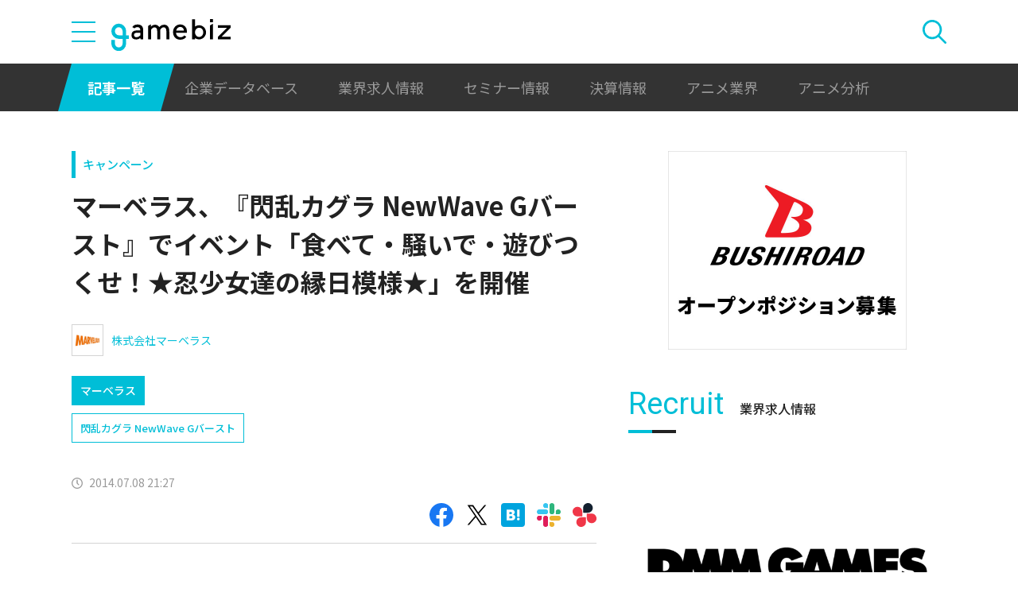

--- FILE ---
content_type: text/html; charset=UTF-8
request_url: https://gamebiz.jp/news/132177
body_size: 11929
content:
<!DOCTYPE html>
<html lang="ja">
<head>
    
    <!-- Google Tag Manager -->
    <script>(function(w,d,s,l,i){w[l]=w[l]||[];w[l].push({'gtm.start':new Date().getTime(),event:'gtm.js'});var f=d.getElementsByTagName(s)[0],j=d.createElement(s),dl=l!='dataLayer'?'&l='+l:'';j.async=true;j.src='https://www.googletagmanager.com/gtm.js?id='+i+dl;f.parentNode.insertBefore(j,f);})(window,document,'script','dataLayer','GTM-MZ9ZXJH');</script>
    <!-- End Google Tag Manager -->
    
<meta charset="utf-8"><meta http-equiv="X-UA-Compatible" content="IE=edge" />
<meta name="viewport" content="width=device-width, initial-scale=1.0, user-scalable=no" />
<title>マーベラス、『閃乱カグラ NewWave Gバースト』でイベント「食べて・騒いで・遊びつくせ！★忍少女達の縁日模様★」を開催 | gamebiz</title>
<meta name="description" content="マーベラス&lt;7844&gt;は7月8日、モバイルゲーム『閃乱カグラ NewWave Gバースト』でイベント「食べて・騒いで・遊びつくせ！★忍少女達の縁日模様★」を開催したと発表した。ランキングポイントを貯めると限定報酬カードが手に入るイベントで、開催期間は7月8日から7月16日のメンテナンス前まで 。期間中に登場するイベント限定ボスキャラクターとのバトルに勝利すると「わたあめポイント」がもらえる。獲得…"/>
<meta name="keywords" content="Social,ゲーム,インフォ,SocialGameInfo,最新情報,人気アプリ,gamebiz,マーベラス、『閃乱カグラ NewWave Gバースト』でイベント「食べて・騒いで・遊びつくせ！★忍少女達の縁日模様★」を開催"/>
<meta name="viewport" content="width=device-width,initial-scale=1.0,minimum-scale=1.0,user-scalable=no">
<meta name="format-detection" content="telephone=no, email=no, address=no">
<link href="/favicon.ico?1746614308" type="image/x-icon" rel="icon"><link href="/favicon.ico?1746614308" type="image/x-icon" rel="shortcut icon"><link href="/img/apple-touch-icon.png?1746614308" rel="apple-touch-icon-precomposed"><link rel="alternate" type="application/rss+xml" title="gamebiz【ゲームビズ】" href="https://gamebiz.jp/feed.rss" />
<meta property="og:title" content="マーベラス、『閃乱カグラ NewWave Gバースト』でイベント「食べて・騒いで・遊びつくせ！★忍少女達の縁日模様★」を開催 | gamebiz"/>
<meta property="og:type" content="article"/>
<meta property="og:url" content="https://gamebiz.jp/news/132177"/>
<meta property="og:image" content="https://i3.gamebiz.jp/images/original/81213912153bbb6e73dd500014.jpg"/>
<meta property="og:site_name" content="gamebiz【ゲームビズ】"/>
<meta property="og:description" content="マーベラス&lt;7844&gt;は7月8日、モバイルゲーム『閃乱カグラ NewWave Gバースト』でイベント「食べて・騒いで・遊びつくせ！★忍少女達の縁日模様★」を開催したと発表した。ランキングポイントを貯めると限定報酬カードが手に入るイベントで、開催期間は7月8日から7月16日のメンテナンス前まで 。期間中に登場するイベント限定ボスキャラクターとのバトルに勝利すると「わたあめポイント」がもらえる。獲得…"/>
<meta name="twitter:card" content="summary_large_image">
<meta name="twitter:site" content="@gamebiznews">
<meta property="fb:app_id" content="374980990488667"/>
<!--[if lte IE 9]><script src="../js/lib/html5shiv-printshiv.min.js"></script><![endif]-->

<link href="/news/132177" rel="canonical">
<link href="//fonts.googleapis.com/css?family=Montserrat:400,700" rel="stylesheet">
<link rel="stylesheet" href="https://cdnjs.cloudflare.com/ajax/libs/tiny-slider/2.9.3/tiny-slider.css"/>
<link rel="stylesheet" href="/css/swiper.min.css?1746613884"><link rel="stylesheet" href="/css/styles.css?1746613928">
</head>
<body class="page--article-detail">    <!-- Google Tag Manager (noscript) -->
<noscript><iframe src="https://www.googletagmanager.com/ns.html?id=GTM-MZ9ZXJH" height="0" width="0" style="display:none;visibility:hidden"></iframe></noscript>
<!-- End Google Tag Manager (noscript) -->
        
<header class="header js-header">
    <div class="container header__utils">
        <button type="button" class="header__open-drawer js-header__open-drawer">
            <span class="header__open-icon icon icon-menu">
                <span class="icon-menu__bar"></span>
                <span class="icon-menu__bar"></span>
                <span class="icon-menu__bar"></span>
            </span>
        </button>
        <div class="header__drawer js-header__drawer" data-overlay-classname="header__drawer-overlay">
    <div class="header__close-drawer-and-title js-header__close-drawer-and-title">
        <h2 class="header__drawer-title title--with-bl">カテゴリから探す</h2>
        <button type="button" class="header__close-drawer js-header__close-drawer">
            <span class="header__close-icon icon icon-close"></span>
        </button>
    </div>
    <div class="header__category-container--scrollable js-header__category-container">
                                <figure class="list-section header__category-group category-group">
                                <figcaption>
                    <h3 class="list-section__title header__category-group__name category-group__name">
                        企業動向                    </h3>
                </figcaption>
                                <ul class="header__category-list category-list">
                                            <li class="header__category-list__item category-list__item">
                            <a href="/news/category/1" class="header__category-list__link category-list__link">決算情報</a>                        </li>
                                            <li class="header__category-list__item category-list__item">
                            <a href="/news/category/47" class="header__category-list__link category-list__link">ファイナンス</a>                        </li>
                                            <li class="header__category-list__item category-list__item">
                            <a href="/news/category/42" class="header__category-list__link category-list__link">法務</a>                        </li>
                                            <li class="header__category-list__item category-list__item">
                            <a href="/news/category/12" class="header__category-list__link category-list__link">調査資料</a>                        </li>
                                            <li class="header__category-list__item category-list__item">
                            <a href="/news/category/11" class="header__category-list__link category-list__link">人事</a>                        </li>
                                            <li class="header__category-list__item category-list__item">
                            <a href="/news/category/8" class="header__category-list__link category-list__link">業界ニュース</a>                        </li>
                                    </ul>
            </figure>
                                            <figure class="list-section header__category-group category-group">
                                <figcaption>
                    <h3 class="list-section__title header__category-group__name category-group__name">
                        ゲーム動向                    </h3>
                </figcaption>
                                <ul class="header__category-list category-list">
                                            <li class="header__category-list__item category-list__item">
                            <a href="/news/category/5" class="header__category-list__link category-list__link">新作ゲーム</a>                        </li>
                                            <li class="header__category-list__item category-list__item">
                            <a href="/news/category/22" class="header__category-list__link category-list__link">サービス終了</a>                        </li>
                                            <li class="header__category-list__item category-list__item">
                            <a href="/news/category/13" class="header__category-list__link category-list__link">海外市場</a>                        </li>
                                            <li class="header__category-list__item category-list__item">
                            <a href="/news/category/9" class="header__category-list__link category-list__link">事前登録</a>                        </li>
                                            <li class="header__category-list__item category-list__item">
                            <a href="/news/category/2" class="header__category-list__link category-list__link">ランキング</a>                        </li>
                                            <li class="header__category-list__item category-list__item">
                            <a href="/news/category/4" class="header__category-list__link category-list__link">キャンペーン</a>                        </li>
                                            <li class="header__category-list__item category-list__item">
                            <a href="/news/category/10" class="header__category-list__link category-list__link">イベント</a>                        </li>
                                            <li class="header__category-list__item category-list__item">
                            <a href="/news/category/45" class="header__category-list__link category-list__link">アナログ/グッズ</a>                        </li>
                                    </ul>
            </figure>
                                            <figure class="list-section header__category-group category-group">
                                <figcaption>
                    <h3 class="list-section__title header__category-group__name category-group__name">
                        AnimeRecorder                    </h3>
                </figcaption>
                                <ul class="header__category-list category-list">
                                            <li class="header__category-list__item category-list__item">
                            <a href="/news/category/101" class="header__category-list__link category-list__link">アニメ情報</a>                        </li>
                                            <li class="header__category-list__item category-list__item">
                            <a href="/news/category/100" class="header__category-list__link category-list__link">アニメ業界</a>                        </li>
                                    </ul>
            </figure>
                                            <figure class="list-section header__category-group category-group">
                                <figcaption>
                    <h3 class="list-section__title header__category-group__name category-group__name">
                        特集                    </h3>
                </figcaption>
                                <ul class="header__category-list category-list">
                                            <li class="header__category-list__item category-list__item">
                            <a href="/news/category/3" class="header__category-list__link category-list__link">インタビュー</a>                        </li>
                                            <li class="header__category-list__item category-list__item">
                            <a href="/news/category/46" class="header__category-list__link category-list__link">BLC/NFT/メタバース</a>                        </li>
                                            <li class="header__category-list__item category-list__item">
                            <a href="/news/category/18" class="header__category-list__link category-list__link">tech</a>                        </li>
                                            <li class="header__category-list__item category-list__item">
                            <a href="/news/category/17" class="header__category-list__link category-list__link">マーケティング</a>                        </li>
                                            <li class="header__category-list__item category-list__item">
                            <a href="/news/category/7" class="header__category-list__link category-list__link">セミナー</a>                        </li>
                                    </ul>
            </figure>
                                            <figure class="list-section header__category-group category-group">
                                <ul class="header__category-list category-list">
                                            <li class="header__category-list__item category-list__item">
                            <a href="/news/category/20" class="header__category-list__link category-list__link">おはようgamebiz</a>                        </li>
                                    </ul>
            </figure>
                            <figure class="list-section header__category-group category-group">
            <ul class="header__category-list category-list">
                <li class="header__category-list__item category-list__item category-list__item--all-articles">
                    <a href="/news" class="header__category-list__link category-list__link">すべての記事を見る</a>                </li>
            </ul>
        </figure>
    </div>
</div>
        <div class="header__logo-container">
            <a href="/" class="header__logo"><img src="/img/logo.svg?1746614308" class="header__logo__image" alt="gamebiz"></a>        </div>
        <div class="header__search js-header__search">
            <div class="header__toggle-search">
                <button type="button" class="header__open-search js-header__open-search">
                    <span class="header__open-search__icon icon icon-search"></span>
                </button>
                <button type="button" class="header__close-search js-header__close-search">
                    <span class="icon icon-close header__close-search__icon"></span>
                </button>
            </div>
            
<form method="get" accept-charset="utf-8" id="headerSearchForm" class="header__search-form" action="/news/search">    <div class="header__search-form__inner">
        <select name="search_category" id="headerSearchSelectCategory" class="header__select-category"><option value="">すべての記事を見る</option><optgroup label="企業動向"><option value="1">決算情報</option><option value="47">ファイナンス</option><option value="42">法務</option><option value="12">調査資料</option><option value="11">人事</option><option value="8">業界ニュース</option></optgroup><optgroup label="ゲーム動向"><option value="5">新作ゲーム</option><option value="22">サービス終了</option><option value="13">海外市場</option><option value="9">事前登録</option><option value="2">ランキング</option><option value="4">キャンペーン</option><option value="10">イベント</option><option value="45">アナログ/グッズ</option></optgroup><optgroup label="AnimeRecorder"><option value="101">アニメ情報</option><option value="100">アニメ業界</option></optgroup><optgroup label="特集"><option value="3">インタビュー</option><option value="46">BLC/NFT/メタバース</option><option value="18">tech</option><option value="17">マーケティング</option><option value="7">セミナー</option></optgroup><option value="20">おはようgamebiz</option></select>        <div class="form-control form-control--button"><button type="button" class="header__open-category-list-modal submit-button btn btn--color-primary" data-micromodal-trigger="modal--select-category">カテゴリ選択<div class="icon icon-plus"></div></button></div>        <input type="text" name="keyword" autocomplete="off" class="header__search-input" placeholder="キーワード検索" id="keyword" aria-label="キーワード検索">        <div class="form-control form-control--button"><button type="submit" class="header__search-submit btn btn--color-text"><span class="header__search-submit__icon icon icon-search--white"></span>検索</button></div>    </div>
</form>            
<div id="modal--select-category" class="modal" aria-hidden="true">
    <div class="modal__overlay overlay" tabindex="-1" data-micromodal-close>
        <div class="modal__container" role="dialog" aria-modal="true" aria-labelledby="modal--select-category__title">
            <header class="modal__header">
                <h2 id="modal--select-category__title" class="title--with-bl">
                    カテゴリ選択
                </h2>
                <button class="modal__close" aria-label="Close modal" data-micromodal-close>
                    <span class="modal__close__icon icon icon-close"></span>
                </button>
            </header>
            <div class="modal__content" id="modal--select-category__content">
                                    <figure class="list-section select-category__category-group category-group">
                        <figcaption>
                            <h3 class="list-section__title select-category__category-group__name category-group__name">
                                企業動向                            </h3>
                        </figcaption>
                        <ul class="select-category__category-list category-list">
                                                            <li class="select-category__category-list__item category-list__item">
                                    <a href="javascript:;" class="select-category__category-list__link category-list__link js-modal-link-select-category" data-id="1">決算情報</a>                                </li>
                                                            <li class="select-category__category-list__item category-list__item">
                                    <a href="javascript:;" class="select-category__category-list__link category-list__link js-modal-link-select-category" data-id="47">ファイナンス</a>                                </li>
                                                            <li class="select-category__category-list__item category-list__item">
                                    <a href="javascript:;" class="select-category__category-list__link category-list__link js-modal-link-select-category" data-id="42">法務</a>                                </li>
                                                            <li class="select-category__category-list__item category-list__item">
                                    <a href="javascript:;" class="select-category__category-list__link category-list__link js-modal-link-select-category" data-id="12">調査資料</a>                                </li>
                                                            <li class="select-category__category-list__item category-list__item">
                                    <a href="javascript:;" class="select-category__category-list__link category-list__link js-modal-link-select-category" data-id="11">人事</a>                                </li>
                                                            <li class="select-category__category-list__item category-list__item">
                                    <a href="javascript:;" class="select-category__category-list__link category-list__link js-modal-link-select-category" data-id="8">業界ニュース</a>                                </li>
                                                    </ul>
                    </figure>
                                    <figure class="list-section select-category__category-group category-group">
                        <figcaption>
                            <h3 class="list-section__title select-category__category-group__name category-group__name">
                                ゲーム動向                            </h3>
                        </figcaption>
                        <ul class="select-category__category-list category-list">
                                                            <li class="select-category__category-list__item category-list__item">
                                    <a href="javascript:;" class="select-category__category-list__link category-list__link js-modal-link-select-category" data-id="5">新作ゲーム</a>                                </li>
                                                            <li class="select-category__category-list__item category-list__item">
                                    <a href="javascript:;" class="select-category__category-list__link category-list__link js-modal-link-select-category" data-id="22">サービス終了</a>                                </li>
                                                            <li class="select-category__category-list__item category-list__item">
                                    <a href="javascript:;" class="select-category__category-list__link category-list__link js-modal-link-select-category" data-id="13">海外市場</a>                                </li>
                                                            <li class="select-category__category-list__item category-list__item">
                                    <a href="javascript:;" class="select-category__category-list__link category-list__link js-modal-link-select-category" data-id="9">事前登録</a>                                </li>
                                                            <li class="select-category__category-list__item category-list__item">
                                    <a href="javascript:;" class="select-category__category-list__link category-list__link js-modal-link-select-category" data-id="2">ランキング</a>                                </li>
                                                            <li class="select-category__category-list__item category-list__item">
                                    <a href="javascript:;" class="select-category__category-list__link category-list__link js-modal-link-select-category" data-id="4">キャンペーン</a>                                </li>
                                                            <li class="select-category__category-list__item category-list__item">
                                    <a href="javascript:;" class="select-category__category-list__link category-list__link js-modal-link-select-category" data-id="10">イベント</a>                                </li>
                                                            <li class="select-category__category-list__item category-list__item">
                                    <a href="javascript:;" class="select-category__category-list__link category-list__link js-modal-link-select-category" data-id="45">アナログ/グッズ</a>                                </li>
                                                    </ul>
                    </figure>
                                    <figure class="list-section select-category__category-group category-group">
                        <figcaption>
                            <h3 class="list-section__title select-category__category-group__name category-group__name">
                                AnimeRecorder                            </h3>
                        </figcaption>
                        <ul class="select-category__category-list category-list">
                                                            <li class="select-category__category-list__item category-list__item">
                                    <a href="javascript:;" class="select-category__category-list__link category-list__link js-modal-link-select-category" data-id="101">アニメ情報</a>                                </li>
                                                            <li class="select-category__category-list__item category-list__item">
                                    <a href="javascript:;" class="select-category__category-list__link category-list__link js-modal-link-select-category" data-id="100">アニメ業界</a>                                </li>
                                                    </ul>
                    </figure>
                                    <figure class="list-section select-category__category-group category-group">
                        <figcaption>
                            <h3 class="list-section__title select-category__category-group__name category-group__name">
                                特集                            </h3>
                        </figcaption>
                        <ul class="select-category__category-list category-list">
                                                            <li class="select-category__category-list__item category-list__item">
                                    <a href="javascript:;" class="select-category__category-list__link category-list__link js-modal-link-select-category" data-id="3">インタビュー</a>                                </li>
                                                            <li class="select-category__category-list__item category-list__item">
                                    <a href="javascript:;" class="select-category__category-list__link category-list__link js-modal-link-select-category" data-id="46">BLC/NFT/メタバース</a>                                </li>
                                                            <li class="select-category__category-list__item category-list__item">
                                    <a href="javascript:;" class="select-category__category-list__link category-list__link js-modal-link-select-category" data-id="18">tech</a>                                </li>
                                                            <li class="select-category__category-list__item category-list__item">
                                    <a href="javascript:;" class="select-category__category-list__link category-list__link js-modal-link-select-category" data-id="17">マーケティング</a>                                </li>
                                                            <li class="select-category__category-list__item category-list__item">
                                    <a href="javascript:;" class="select-category__category-list__link category-list__link js-modal-link-select-category" data-id="7">セミナー</a>                                </li>
                                                    </ul>
                    </figure>
                                    <figure class="list-section select-category__category-group category-group">
                        <figcaption>
                            <h3 class="list-section__title select-category__category-group__name category-group__name">
                                                            </h3>
                        </figcaption>
                        <ul class="select-category__category-list category-list">
                                                            <li class="select-category__category-list__item category-list__item">
                                    <a href="javascript:;" class="select-category__category-list__link category-list__link js-modal-link-select-category" data-id="20">おはようgamebiz</a>                                </li>
                                                    </ul>
                    </figure>
                                <figure class="list-section select-category__category-group category-group">
                    <ul class="select-category__category-list category-list">
                        <li class="select-category__category-list__item category-list__item category-list__item--all-articles">
                            <a href="javascript:;" class="select-category__category-list__link category-list__link js-modal-link-select-category">すべての記事を見る</a>                        </li>
                    </ul>
                </figure>
            </div>
        </div>
    </div>
</div>
        </div>
    </div>
    <nav class="header__nav">
        <div class="header__nav__container container">
            <a href="/news" class="header__nav__link is-current">記事一覧</a>            <a href="/companies" class="header__nav__link">企業データベース</a>            <a href="/jobs" class="header__nav__link">業界求人情報</a>            <a href="/seminars" class="header__nav__link">セミナー情報</a>            <a href="/news/category/1" class="header__nav__link">決算情報</a>            <a href="/news/category/100" class="header__nav__link">アニメ業界</a>            <a href="/news/tag/23237" class="header__nav__link">アニメ分析</a>        </div>
    </nav>
</header>
    
<main class="main">
    <div class="main__contents js-main__contents">
        <div class="container main__contents__container">
            <div class="page-contents js-page-contents">
                <div class="page-contents__inner">
                    
    <div class="ad ad--gold ad--side-gold--sp" data-ad-side-gold-sp></div>
                    <article class="article">
                        <div class="article__header">
                            <div class="bg-video__box">
                                <div class="bg-video__box__inner">
                                                                        <div class="article__category">
                                        <a href="/news/category/4">キャンペーン</a>                                    </div>
                                                                        <h1 class="article__title">
                                        マーベラス、『閃乱カグラ NewWave Gバースト』でイベント「食べて・騒いで・遊びつくせ！★忍少女達の縁日模様★」を開催                                    </h1>
                                </div>
                            </div>
                            <div class="bg-video__box bg-video__box--ad--external bg-video__box--bg bg-video__box--padding--s bg-video__box--margin--s">
                                <div class="bg-video__box__inner">
                                    <div class="ad ad--external" data-ad='{"area_category":"google-ad","area":"sp-article-detail"}'></div>
                                </div>
                            </div>
                            
<div class="article__companies">
    <div class="bg-video__box bg-video__box--company-list bg-video__box--bg bg-video__box--padding--s bg-video__box--margin--s">
        <div class="bg-video__box__inner">
            <ul class="company-list">
                                <li class="company-list__item">
                    <a href="/companies/44" class="company-list__link">
                        <div class="company-list__image media-container">
                            <div class="media-inner">
                                <img src="https://i3.gamebiz.jp/media/fa1165d9-7ec2-4417-994a-4221008595bc.jpg" class="media-image" onerror="this.onerror = null;this.src=&quot;/img/no-image-company.png?1746614308&quot;" alt="">                            </div>
                        </div>
                        <div class="company-list__name">
                            株式会社マーベラス                        </div>
                    </a>
                </li>
                            </ul>
        </div>
    </div>
    <div class="bg-video__box">
        <div class="bg-video__box__inner">
            <ul class="company-list company-list--block-link">
                                <li class="company-list__item">
                    <a href="/companies/44#articles" class="company-list__link">
                        <div class="company-list__image media-container">
                            <div class="media-inner">
                                <img src="https://i3.gamebiz.jp/media/fa1165d9-7ec2-4417-994a-4221008595bc.jpg" class="media-image" onerror="this.onerror = null;this.src=&quot;/img/no-image-company.png?1746614308&quot;" alt="">                            </div>
                        </div>
                        <div class="company-list__name">
                            マーベラス                        </div>
                    </a>
                </li>
                            </ul>
        </div>
    </div>
</div>
                            <div class="bg-video__box">
                                <div class="bg-video__box__inner">
                                    <div class="article__tags">
                                        
<ul class="tag-list">
        <li class="tag-list__item">
        <a href="/news/tag/6837" class="tag-list__link tag">閃乱カグラ NewWave Gバースト</a>    </li>
    </ul>
                                    </div>
                                </div>
                            </div>
                            <div class="bg-video__box">
                                <div class="bg-video__box__inner">
                                    <div class="author-and-published-at">
                                                                                                                            <div class="article__published-at">
                                                <span class="article__published-at__icon icon icon-clock"></span>
                                                2014.07.08 21:27                                            </div>
                                                                            </div>
                                </div>
                            </div>
                            <div class="bg-video__box">
                                <div class="bg-video__box__inner">
                                    <div class="share-sns">
    <a href="https://www.facebook.com/share.php?u=https%3A%2F%2Fgamebiz.jp%2Fnews%2F132177" class="share-sns__link" target="_blank"><span class="icon icon-facebook"></a>    <a href="https://twitter.com/" class="share-sns__link" target="_blank" onclick="window.open(&#039;https://twitter.com/intent/tweet?text=%E3%83%9E%E3%83%BC%E3%83%99%E3%83%A9%E3%82%B9%E3%80%81%E3%80%8E%E9%96%83%E4%B9%B1%E3%82%AB%E3%82%B0%E3%83%A9+NewWave+G%E3%83%90%E3%83%BC%E3%82%B9%E3%83%88%E3%80%8F%E3%81%A7%E3%82%A4%E3%83%99%E3%83%B3%E3%83%88%E3%80%8C%E9%A3%9F%E3%81%B9%E3%81%A6%E3%83%BB%E9%A8%92%E3%81%84%E3%81%A7%E3%83%BB%E9%81%8A%E3%81%B3%E3%81%A4%E3%81%8F%E3%81%9B%EF%BC%81%E2%98%85%E5%BF%8D%E5%B0%91%E5%A5%B3%E9%81%94%E3%81%AE%E7%B8%81%E6%97%A5%E6%A8%A1%E6%A7%98%E2%98%85%E3%80%8D%E3%82%92%E9%96%8B%E5%82%AC%0Ahttps%3A%2F%2Fgamebiz.jp%2Fnews%2F132177&#039;,
                       &#039;tweetwindow&#039;,
                       &#039;width=550, height=450, personalbar=0, toolbar=0, scrollbars=1, resizable=1&#039;); return false;"><span class="icon icon-X"></a>    <a href="https://b.hatena.ne.jp/add?mode=confirm&amp;url=https%3A%2F%2Fgamebiz.jp%2Fnews%2F132177&amp;title=%E3%83%9E%E3%83%BC%E3%83%99%E3%83%A9%E3%82%B9%E3%80%81%E3%80%8E%E9%96%83%E4%B9%B1%E3%82%AB%E3%82%B0%E3%83%A9+NewWave+G%E3%83%90%E3%83%BC%E3%82%B9%E3%83%88%E3%80%8F%E3%81%A7%E3%82%A4%E3%83%99%E3%83%B3%E3%83%88%E3%80%8C%E9%A3%9F%E3%81%B9%E3%81%A6%E3%83%BB%E9%A8%92%E3%81%84%E3%81%A7%E3%83%BB%E9%81%8A%E3%81%B3%E3%81%A4%E3%81%8F%E3%81%9B%EF%BC%81%E2%98%85%E5%BF%8D%E5%B0%91%E5%A5%B3%E9%81%94%E3%81%AE%E7%B8%81%E6%97%A5%E6%A8%A1%E6%A7%98%E2%98%85%E3%80%8D%E3%82%92%E9%96%8B%E5%82%AC" class="share-sns__link" target="_blank"><span class="icon icon-hatena"></a>    <a href="https://gamebiz.jp/slack/authorize?url=https%3A%2F%2Fgamebiz.jp%2Fnews%2F132177&amp;title=%E3%83%9E%E3%83%BC%E3%83%99%E3%83%A9%E3%82%B9%E3%80%81%E3%80%8E%E9%96%83%E4%B9%B1%E3%82%AB%E3%82%B0%E3%83%A9+NewWave+G%E3%83%90%E3%83%BC%E3%82%B9%E3%83%88%E3%80%8F%E3%81%A7%E3%82%A4%E3%83%99%E3%83%B3%E3%83%88%E3%80%8C%E9%A3%9F%E3%81%B9%E3%81%A6%E3%83%BB%E9%A8%92%E3%81%84%E3%81%A7%E3%83%BB%E9%81%8A%E3%81%B3%E3%81%A4%E3%81%8F%E3%81%9B%EF%BC%81%E2%98%85%E5%BF%8D%E5%B0%91%E5%A5%B3%E9%81%94%E3%81%AE%E7%B8%81%E6%97%A5%E6%A8%A1%E6%A7%98%E2%98%85%E3%80%8D%E3%82%92%E9%96%8B%E5%82%AC" class="share-sns__link" target="_blank"><span class="icon icon-slack"></a>    <a href="https://gamebiz.jp/chatwork/authorize?url=https%253A%252F%252Fgamebiz.jp%252Fnews%252F132177&amp;title=%25E3%2583%259E%25E3%2583%25BC%25E3%2583%2599%25E3%2583%25A9%25E3%2582%25B9%25E3%2580%2581%25E3%2580%258E%25E9%2596%2583%25E4%25B9%25B1%25E3%2582%25AB%25E3%2582%25B0%25E3%2583%25A9%2BNewWave%2BG%25E3%2583%2590%25E3%2583%25BC%25E3%2582%25B9%25E3%2583%2588%25E3%2580%258F%25E3%2581%25A7%25E3%2582%25A4%25E3%2583%2599%25E3%2583%25B3%25E3%2583%2588%25E3%2580%258C%25E9%25A3%259F%25E3%2581%25B9%25E3%2581%25A6%25E3%2583%25BB%25E9%25A8%2592%25E3%2581%2584%25E3%2581%25A7%25E3%2583%25BB%25E9%2581%258A%25E3%2581%25B3%25E3%2581%25A4%25E3%2581%258F%25E3%2581%259B%25EF%25BC%2581%25E2%2598%2585%25E5%25BF%258D%25E5%25B0%2591%25E5%25A5%25B3%25E9%2581%2594%25E3%2581%25AE%25E7%25B8%2581%25E6%2597%25A5%25E6%25A8%25A1%25E6%25A7%2598%25E2%2598%2585%25E3%2580%258D%25E3%2582%2592%25E9%2596%258B%25E5%2582%25AC" class="share-sns__link" target="_blank"><span class="icon icon-chatworks"></a></div>
                                </div>
                            </div>
                        </div>
                        <div class="bg-video__box bg-video__box--bg bg-video__box--margin--s--top bg-video__box--padding--s--top">
                            <div class="bg-video__box__inner">
                                <div class="article__body">
                                    <div class="article__featured-image"></div>
                                    <!-- TODO: [data-content="blogparts"] つける -->
                                    <div class="article__body-text" data-content="blogparts">
                                        <div style="text-align:center"><img data-lazyload="delay" data-src="https://i3.gamebiz.jp/images/original/106694183253bbb6e9ba65e0014.jpg" /></div>
マーベラス&lt;7844&gt;は7月8日、モバイルゲーム『閃乱カグラ NewWave Gバースト』でイベント「食べて・騒いで・遊びつくせ！★忍少女達の縁日模様★」を開催したと発表した。ランキングポイントを貯めると限定報酬カードが手に入るイベントで、開催期間は7月8日から7月16日のメンテナンス前まで 。<br />
<br />
期間中に登場するイベント限定ボスキャラクターとのバトルに勝利すると「わたあめポイント」がもらえる。獲得したポイントにより「ランキング」が決定され、この「ランキング」に応じて、爆乳少女達のイベント限定報酬カードがもらえる。<br />
<br />
<br />
今回のイベントで登場する「ギリギリバーストカード」の一部を紹介する。「ギリギリバーストカード」は、限界突破を何度も行うことで絵柄が変化する新機能となる。<br />
<br />
<strong>▼芭蕉（水風船の悲劇）</strong><br />
<img data-lazyload="delay" data-src="https://i3.gamebiz.jp/images/original/1293364553bbb6e94b05b0014.jpg" style="height:275px; width:600px" /><br />
&nbsp;<br />
<strong>▼「伊吹（キーンとくるぅ）」</strong><br />
<img data-lazyload="delay" data-src="https://i3.gamebiz.jp/images/original/213179712153bbb6e8c14b90014.jpg" style="height:276px; width:600px" /><br />
<br />
<br />
またイベントの限定報酬カードは以下の通り。<br />
<br />
<strong>▼ランキング上位報酬：イベント限定「焔（一緒に見ないか？）」</strong><br />
<img data-lazyload="delay" data-src="https://i3.gamebiz.jp/images/original/81213912153bbb6e73dd500014.jpg" /><br />
■所属：秘立蛇女子学園<br />
■属性：閃<br />
■レアリティ： UR<br />
■スリーサイズ：B87 W57 H85<br />
<br />
<br />
<strong>▼チームランキング報酬：イベント限定「風魔（輪投げ乱れ投げ）」</strong><br />
<img data-lazyload="delay" data-src="https://i3.gamebiz.jp/images/original/22215332953bbb6e83b1a60014.jpg" /><br />
■所属：国立半蔵学院<br />
■属性：陰<br />
■レアリティ： SR<br />
■スリーサイズ：B85 W58 H82<br />
<br />
<br />
<strong>▼ランキングポイント報酬：「未来（縁日の定番）」</strong><br />
<img data-lazyload="delay" data-src="https://i3.gamebiz.jp/images/original/119403772353bbb6e87c96d0014.jpg" /><br />
■所属：秘立蛇女子学園<br />
■属性：陰<br />
■レアリティ： SR<br />
■スリーサイズ：B62 W48 H59<br />
<br />
<br />
今回のイベントで大活躍する特効カードも紹介。<br />
<br />
<strong>▼特効カード「千歳（百発百中）」</strong><br />
<img data-lazyload="delay" data-src="https://i3.gamebiz.jp/images/original/81560481853bbb6e7dece10014.jpg" />&nbsp;<br />
■所属：秘立蛇女子学園<br />
■属性：陰<br />
■レアリティ： UR<br />
■スリーサイズ：B90 W57 H85<br />
<br />
<br />
<strong>▼特効カード「詠（至極の鉄板もやし）」</strong><br />
<img data-lazyload="delay" data-src="https://i3.gamebiz.jp/images/original/10684751953bbb6e79556e0014.jpg" />&nbsp;<br />
■所属：秘立蛇女子学園<br />
■属性：陽<br />
■レアリティ： SR<br />
■スリーサイズ：B95 W58 H90<br />
<br />
<br />
<br />
<strong>​■『閃乱カグラ NewWave Gバースト』</strong><br />
&nbsp;
<p style="text-align:center"><a class="sgi_btn01" href="http://www.marv.jp/product/kagura_nw/" target="_blank">公式サイト</a></p>

<p style="text-align:center"><a class="sgi_btn01" href="http://mbga.jp/_game_intro?game_id=12015384" target="_blank">Mobage版</a></p>

<p style="text-align:center"><a class="sgi_btn01" href="http://pf.gree.jp/58363" target="_blank">GREE版</a></p>
<br />
<br />
<br />
(C)Marvelous Inc.                                    </div>
                                </div>
                            </div>
                        </div>
                        <div class="article__footer">
                            <div class="bg-video__box bg-video__box--bg bg-video__box--margin--s--bottom bg-video__box--padding--s--bottom">
                                <div class="bg-video__box__inner">
                                    <div class="share-sns">
    <a href="https://www.facebook.com/share.php?u=https%3A%2F%2Fgamebiz.jp%2Fnews%2F132177" class="share-sns__link" target="_blank"><span class="icon icon-facebook"></a>    <a href="https://twitter.com/" class="share-sns__link" target="_blank" onclick="window.open(&#039;https://twitter.com/intent/tweet?text=%E3%83%9E%E3%83%BC%E3%83%99%E3%83%A9%E3%82%B9%E3%80%81%E3%80%8E%E9%96%83%E4%B9%B1%E3%82%AB%E3%82%B0%E3%83%A9+NewWave+G%E3%83%90%E3%83%BC%E3%82%B9%E3%83%88%E3%80%8F%E3%81%A7%E3%82%A4%E3%83%99%E3%83%B3%E3%83%88%E3%80%8C%E9%A3%9F%E3%81%B9%E3%81%A6%E3%83%BB%E9%A8%92%E3%81%84%E3%81%A7%E3%83%BB%E9%81%8A%E3%81%B3%E3%81%A4%E3%81%8F%E3%81%9B%EF%BC%81%E2%98%85%E5%BF%8D%E5%B0%91%E5%A5%B3%E9%81%94%E3%81%AE%E7%B8%81%E6%97%A5%E6%A8%A1%E6%A7%98%E2%98%85%E3%80%8D%E3%82%92%E9%96%8B%E5%82%AC%0Ahttps%3A%2F%2Fgamebiz.jp%2Fnews%2F132177&#039;,
                       &#039;tweetwindow&#039;,
                       &#039;width=550, height=450, personalbar=0, toolbar=0, scrollbars=1, resizable=1&#039;); return false;"><span class="icon icon-X"></a>    <a href="https://b.hatena.ne.jp/add?mode=confirm&amp;url=https%3A%2F%2Fgamebiz.jp%2Fnews%2F132177&amp;title=%E3%83%9E%E3%83%BC%E3%83%99%E3%83%A9%E3%82%B9%E3%80%81%E3%80%8E%E9%96%83%E4%B9%B1%E3%82%AB%E3%82%B0%E3%83%A9+NewWave+G%E3%83%90%E3%83%BC%E3%82%B9%E3%83%88%E3%80%8F%E3%81%A7%E3%82%A4%E3%83%99%E3%83%B3%E3%83%88%E3%80%8C%E9%A3%9F%E3%81%B9%E3%81%A6%E3%83%BB%E9%A8%92%E3%81%84%E3%81%A7%E3%83%BB%E9%81%8A%E3%81%B3%E3%81%A4%E3%81%8F%E3%81%9B%EF%BC%81%E2%98%85%E5%BF%8D%E5%B0%91%E5%A5%B3%E9%81%94%E3%81%AE%E7%B8%81%E6%97%A5%E6%A8%A1%E6%A7%98%E2%98%85%E3%80%8D%E3%82%92%E9%96%8B%E5%82%AC" class="share-sns__link" target="_blank"><span class="icon icon-hatena"></a>    <a href="https://gamebiz.jp/slack/authorize?url=https%3A%2F%2Fgamebiz.jp%2Fnews%2F132177&amp;title=%E3%83%9E%E3%83%BC%E3%83%99%E3%83%A9%E3%82%B9%E3%80%81%E3%80%8E%E9%96%83%E4%B9%B1%E3%82%AB%E3%82%B0%E3%83%A9+NewWave+G%E3%83%90%E3%83%BC%E3%82%B9%E3%83%88%E3%80%8F%E3%81%A7%E3%82%A4%E3%83%99%E3%83%B3%E3%83%88%E3%80%8C%E9%A3%9F%E3%81%B9%E3%81%A6%E3%83%BB%E9%A8%92%E3%81%84%E3%81%A7%E3%83%BB%E9%81%8A%E3%81%B3%E3%81%A4%E3%81%8F%E3%81%9B%EF%BC%81%E2%98%85%E5%BF%8D%E5%B0%91%E5%A5%B3%E9%81%94%E3%81%AE%E7%B8%81%E6%97%A5%E6%A8%A1%E6%A7%98%E2%98%85%E3%80%8D%E3%82%92%E9%96%8B%E5%82%AC" class="share-sns__link" target="_blank"><span class="icon icon-slack"></a>    <a href="https://gamebiz.jp/chatwork/authorize?url=https%253A%252F%252Fgamebiz.jp%252Fnews%252F132177&amp;title=%25E3%2583%259E%25E3%2583%25BC%25E3%2583%2599%25E3%2583%25A9%25E3%2582%25B9%25E3%2580%2581%25E3%2580%258E%25E9%2596%2583%25E4%25B9%25B1%25E3%2582%25AB%25E3%2582%25B0%25E3%2583%25A9%2BNewWave%2BG%25E3%2583%2590%25E3%2583%25BC%25E3%2582%25B9%25E3%2583%2588%25E3%2580%258F%25E3%2581%25A7%25E3%2582%25A4%25E3%2583%2599%25E3%2583%25B3%25E3%2583%2588%25E3%2580%258C%25E9%25A3%259F%25E3%2581%25B9%25E3%2581%25A6%25E3%2583%25BB%25E9%25A8%2592%25E3%2581%2584%25E3%2581%25A7%25E3%2583%25BB%25E9%2581%258A%25E3%2581%25B3%25E3%2581%25A4%25E3%2581%258F%25E3%2581%259B%25EF%25BC%2581%25E2%2598%2585%25E5%25BF%258D%25E5%25B0%2591%25E5%25A5%25B3%25E9%2581%2594%25E3%2581%25AE%25E7%25B8%2581%25E6%2597%25A5%25E6%25A8%25A1%25E6%25A7%2598%25E2%2598%2585%25E3%2580%258D%25E3%2582%2592%25E9%2596%258B%25E5%2582%25AC" class="share-sns__link" target="_blank"><span class="icon icon-chatworks"></a></div>
                                </div>
                            </div>
                                                                                                                <div class="bg-video__box bg-video__box--bg bg-video__box--articles bg-video__box--padding--s bg-video__box--margin--s--bottom">
                                <div class="bg-video__box__inner">
                                                                        <div class="category-article-links">
                                        <h3 class="secondary-title">キャンペーン</h3>
                                        <div class="articles__scrollbox">
                                                                                            <div class="article article--vertical">
                                                    <a href="/news/419454" class="article__link">
    <div class="article__image media-container">
        <div class="media-inner">
            <img data-src="https://i3.gamebiz.jp/media/a65617b3-6345-4181-9a29-f09143026f48.png" class="media-image" onerror="this.onerror = null;this.data-src=&quot;/img/no-image-default.png?1746614308&quot;" data-object-fit="contain" data-lazyload="delay" alt="">        </div>
    </div>
    <div class="article__meta">
                <h3 class="article__title">
            『LINE: ガンダム ウォーズ』、9.5周年記念イベントやキャンペーンを開催！　新たに「ジョーカーMS」を実装        </h3>
                <div class="article__published-at">
            <span class="article__published-at__icon icon icon-clock"></span>
            2026.01.19 22:07        </div>
            </div>
</a>
                                                </div>
                                                                                            <div class="article article--vertical">
                                                    <a href="/news/419452" class="article__link">
    <div class="article__image media-container">
        <div class="media-inner">
            <img data-src="https://i3.gamebiz.jp/media/32a696bf-138f-4d5c-a0a7-0ba28b3d895f.jpg" class="media-image" onerror="this.onerror = null;this.data-src=&quot;/img/no-image-default.png?1746614308&quot;" data-object-fit="contain" data-lazyload="delay" alt="">        </div>
    </div>
    <div class="article__meta">
                <h3 class="article__title">
            EXNOA、『FLOWER KNIGHT GIRL』が1月19日にアップデートを実施！　新イベント「祝！11周年」を開催！        </h3>
                <div class="article__published-at">
            <span class="article__published-at__icon icon icon-clock"></span>
            2026.01.19 21:54        </div>
            </div>
</a>
                                                </div>
                                                                                            <div class="article article--vertical">
                                                    <a href="/news/419425" class="article__link">
    <div class="article__image media-container">
        <div class="media-inner">
            <img data-src="https://i3.gamebiz.jp/media/324a995e-245d-4dd2-8d10-4b6a8cef37ff.jpg" class="media-image" onerror="this.onerror = null;this.data-src=&quot;/img/no-image-default.png?1746614308&quot;" data-object-fit="contain" data-lazyload="delay" alt="">        </div>
    </div>
    <div class="article__meta">
                <h3 class="article__title">
            セガ、『セガNET麻雀 MJ』シリーズとアニメ『咲-Saki-全国編』コラボイベント“第18回咲-Saki-CUP”を開始        </h3>
                <div class="article__published-at">
            <span class="article__published-at__icon icon icon-clock"></span>
            2026.01.19 21:14        </div>
            </div>
</a>
                                                </div>
                                                                                    </div>
                                        <a href="/news/category/4" class="category-articles__show-all btn btn--color-primary btn--arrow-right">すべて見る</a>                                    </div>
                                                                    </div>
                            </div>
                                                        <div class="bg-video__box bg-video__box--ad--external bg-video__box--bg bg-video__box--padding--s bg-video__box--margin--s">
                                <div class="bg-video__box__inner">
                                    <div class="ad ad--external" data-ad='{"area_category":"google-ad","area":"sp-article-detail"}'></div>
                                </div>
                            </div>
                            
<div class="article__companies">
    <div class="bg-video__box bg-video__box--company-list bg-video__box--bg bg-video__box--padding--s bg-video__box--margin--s">
        <div class="bg-video__box__inner">
            <ul class="company-list">
                                <li class="company-list__item">
                    <a href="/companies/44" class="company-list__link">
                        <div class="company-list__image media-container">
                            <div class="media-inner">
                                <img src="https://i3.gamebiz.jp/media/fa1165d9-7ec2-4417-994a-4221008595bc.jpg" class="media-image" onerror="this.onerror = null;this.src=&quot;/img/no-image-company.png?1746614308&quot;" alt="">                            </div>
                        </div>
                        <div class="company-list__name">
                            株式会社マーベラス                        </div>
                    </a>
                </li>
                            </ul>
        </div>
    </div>
    <div class="bg-video__box">
        <div class="bg-video__box__inner">
            <ul class="company-list company-list--block-link">
                                <li class="company-list__item">
                    <a href="/companies/44#articles" class="company-list__link">
                        <div class="company-list__image media-container">
                            <div class="media-inner">
                                <img src="https://i3.gamebiz.jp/media/fa1165d9-7ec2-4417-994a-4221008595bc.jpg" class="media-image" onerror="this.onerror = null;this.src=&quot;/img/no-image-company.png?1746614308&quot;" alt="">                            </div>
                        </div>
                        <div class="company-list__name">
                            マーベラス                        </div>
                    </a>
                </li>
                            </ul>
        </div>
    </div>
</div>
                            <div class="bg-video__box">
                                <div class="bg-video__box__inner">
                                    <div class="article__tags">
                                        
<ul class="tag-list">
        <li class="tag-list__item">
        <a href="/news/tag/6837" class="tag-list__link tag">閃乱カグラ NewWave Gバースト</a>    </li>
    </ul>
                                    </div>
                                </div>
                            </div>
                        </div>
                    </article>
                    <div
                            class="
                                bg-video__box
                                bg-video__box--more-articles
                                bg-video__box--bg
                                bg-video__box--margin
                                bg-video__box--padding--s
                            "
                        >
                        <div class="bg-video__box__inner">
                            <section class="related-articles">
                                <h2 class="secondary-title">あわせて読みたい</h2>
                                                                
<div class="articles articles--stack">
        <div class="article article--horizontal">
        <a href="/news/347529" class="article__link">
    <div class="article__image media-container">
        <div class="media-inner">
            <img src="https://i3.gamebiz.jp/media/8486efc8-cbed-4ba6-ae49-d486bf8b3923.png" class="media-image" onerror="this.onerror = null;this.src=&quot;/img/no-image-default.png?1746614308&quot;" data-object-fit="contain" alt="">        </div>
    </div>
    <div class="article__meta">
                <h3 class="article__title">
            ティームエンタテインメント、「くじコレ」で『閃乱カグラNewWave Gバースト』のスプリングブロマイドを販売開始！        </h3>
                <div class="article__published-at">
            <span class="article__published-at__icon icon icon-clock"></span>
            2022.04.15 21:23        </div>
            </div>
</a>
    </div>
        <div class="article article--horizontal">
        <a href="/news/283640" class="article__link">
    <div class="article__image media-container">
        <div class="media-inner">
            <img src="https://i3.gamebiz.jp/images/original/7812738795fd3278e57cab0034.jpg" class="media-image" onerror="this.onerror = null;this.src=&quot;/img/no-image-default.png?1746614308&quot;" data-object-fit="contain" alt="">        </div>
    </div>
    <div class="article__meta">
                <h3 class="article__title">
            一二三書房、「くじコレ」で『閃乱カグラNewWave Gバースト』のウィンターブロマイドを販売！        </h3>
                <div class="article__published-at">
            <span class="article__published-at__icon icon icon-clock"></span>
            2020.12.13 21:24        </div>
            </div>
</a>
    </div>
        <div class="article article--horizontal">
        <a href="/news/275282" class="article__link">
    <div class="article__image media-container">
        <div class="media-inner">
            <img src="https://i3.gamebiz.jp/images/original/10502315575f4ccb4b8fc640020.jpg" class="media-image" onerror="this.onerror = null;this.src=&quot;/img/no-image-default.png?1746614308&quot;" data-object-fit="contain" alt="">        </div>
    </div>
    <div class="article__meta">
                <div class="article__category-and-badge">
            <span class="article__category">
                サービス終了            </span>
                    </div>
                <h3 class="article__title">
            マーベラス、『閃乱カグラ NewWave Gバースト』のサービスを2020年10月30日をもって終了        </h3>
                <div class="article__published-at">
            <span class="article__published-at__icon icon icon-clock"></span>
            2020.08.31 19:19        </div>
            </div>
</a>
    </div>
    </div>
                                                            </section>
                        </div>
                    </div>
                    
        <div class="bg-video__box bg-video__box--margin--top">
        <div class="bg-video__box__inner">
            <section class="company-info">
                <div class="company ">
                    <div class="company__image-and-meta">
                                                <div class="company__image media-container">
                            <div class="media-inner">
                                <a href="/companies/44"><img data-src="https://i3.gamebiz.jp/media/fa1165d9-7ec2-4417-994a-4221008595bc.jpg" class="media-image" onerror="this.onerror = null;this.data-src=&quot;/img/no-image-company.png?1746614308&quot;" data-lazyload="delay" alt=""></a>                            </div>
                        </div>
                                                <div class="company__meta">
                            <div class="company__name">株式会社マーベラス</div>
                                                            <a href="https://www.marv.jp/" class="company__external-link" target="_blank" rel="noreferrer noopener">https://www.marv.jp/<span class="company__external-link__icon icon icon-external-link"></a>                                                        
                        </div>
                        
                    </div>
                    
                    <div class="company__about">
    <h3 class="title--with-bl">会社情報</h3>
    <dl class="data-list">
        <div class="data-list__row">
            <dt class="data-list__title">会社名</dt>
            <dd class="data-list__description">
                株式会社マーベラス            </dd>
        </div>
                <div class="data-list__row">
            <dt class="data-list__title">設立</dt>
            <dd class="data-list__description">1997年6月</dd>
        </div>
                        <div class="data-list__row">
            <dt class="data-list__title">代表者</dt>
            <dd class="data-list__description">代表取締役社長 執行役員 照井 慎一</dd>
        </div>
                        <div class="data-list__row">
            <dt class="data-list__title">決算期</dt>
            <dd class="data-list__description">3月</dd>
        </div>
                        <div class="data-list__row">
            <dt class="data-list__title">直近業績</dt>
            <dd class="data-list__description">売上高279億6300万円、営業利益18億1700万円、経常利益18億円、最終利益8億1800万円（2025年3月期）</dd>
        </div>
                        <div class="data-list__row">
            <dt class="data-list__title">上場区分</dt>
            <dd class="data-list__description">東証プライム</dd>
        </div>
                        <div class="data-list__row">
            <dt class="data-list__title">証券コード</dt>
            <dd class="data-list__description">7844</dd>
        </div>
            </dl>
</div>
                    
                    
                    
                    <a href="/companies/44" class="company__link-to-detail btn btn--color-primary btn--arrow-right">企業データを見る</a>                </div>
            </section>
        </div>
    </div>
                    </div>
            </div>
            
<aside class="sidebar js-sidebar">
    <div class="sidebar__inner">
        
    <section class="sidebar__section sidebar__section--ad bg-video__box">
        <div class="sidebar__content">
            <div class="ad ad--gold ad--side-gold--pc" data-ad='{"area_category": "enterprise-advertisement", "area": "side-gold"}'></div>
        </div>
    </section>
        
<section class="sidebar__section sidebar__section--ads bg-video__box">
    <div class="sidebar__content">
        <div class="spot-ads">
                                                <div class="ad ad--spot" data-ad='{"area_category": "spot-advertisement", "area": "spot", "ad_id": 94}'></div>
                                    </div>
    </div>
</section>
        <section class="sidebar__section sidebar__section--pickup-banners bg-video__box">
            <div class="sidebar__content">
                                
<div class="banners pickup-banners">
    

</div>
            </div>
        </section>
        <section class="sidebar__section sidebar__section--bg-colored sidebar__section--recruit bg-video__box bg-video__box--bg bg-video__box--padding bg-video__box--margin">
            <div class="sidebar__content">
                <div class="recruit">
                    <h2 class="primary-title primary-title--en">
                        Recruit<span class="primary-title__sub">業界求人情報</span>
                    </h2>
                    <div class="jobs">
                        
<div class="job job--vertical">
    
<a href="/jobs/108" class="job__link">
        <div class="job__image media-container">
        <div class="media-inner">
            <img data-src="https://i3.gamebiz.jp/media/10654038-2dff-4b64-9d0b-624b1add3e71.jpg" class="media-image" onerror="this.onerror = null;this.data-src=&quot;/img/no-image-default.png?1746614308&quot;" data-lazyload="delay" alt="">        </div>
    </div>
        <div class="job__meta">
        <div class="job__position">
            バックエンドエンジニア        </div>
        <div class="job__company-name">
            DMM GAMES（EXNOA）        </div>
        <h3 class="job__title">
            バックエンドエンジニア（リーダー候補）        </h3>
    </div>
</a>
</div>
                        
<div class="job job--horizontal">
    
<a href="/jobs/71" class="job__link">
        <div class="job__image media-container">
        <div class="media-inner">
            <img data-src="https://i3.gamebiz.jp/media/682e4b90-03fb-4347-8422-e5c963d9e8da.jpg" class="media-image" onerror="this.onerror = null;this.data-src=&quot;/img/no-image-default.png?1746614308&quot;" data-lazyload="delay" alt="">        </div>
    </div>
        <div class="job__meta">
        <div class="job__position">
            アートディレクター        </div>
        <div class="job__company-name">
            NextNinja        </div>
        <h3 class="job__title">
            【新規プロジェクト立ち上げ】アートディレクター※自社開発ソーシャルゲーム        </h3>
    </div>
</a>
</div>
<div class="job job--horizontal">
    
<a href="/jobs/91" class="job__link">
        <div class="job__image media-container">
        <div class="media-inner">
            <img data-src="https://i3.gamebiz.jp/media/589544e9-8650-4582-ab35-8987d4638793.png" class="media-image" onerror="this.onerror = null;this.data-src=&quot;/img/no-image-default.png?1746614308&quot;" data-lazyload="delay" alt="">        </div>
    </div>
        <div class="job__meta">
        <div class="job__position">
            コンテンツプランナー        </div>
        <div class="job__company-name">
            株式会社f4samurai        </div>
        <h3 class="job__title">
            新規ゲーム開発中！コンテンツプランナー募集中！        </h3>
    </div>
</a>
</div>
                        
<div class="job job--vertical">
    
<a href="/jobs/67" class="job__link">
        <div class="job__meta">
        <div class="job__position">
            クライアントエンジニア/開発リーダー        </div>
        <div class="job__company-name">
            インフィニティベクター        </div>
        <h3 class="job__title">
            Unityクライアントエンジニア        </h3>
    </div>
</a>
</div>
<div class="job job--vertical">
    
<a href="/jobs/53" class="job__link">
        <div class="job__image media-container">
        <div class="media-inner">
            <img data-src="https://i3.gamebiz.jp/media/50e1b3da-52d6-4633-9f66-3ed1485b6180.png" class="media-image" onerror="this.onerror = null;this.data-src=&quot;/img/no-image-default.png?1746614308&quot;" data-lazyload="delay" alt="">        </div>
    </div>
        <div class="job__meta">
        <div class="job__position">
            プランナー        </div>
        <div class="job__company-name">
            Happy Elements株式会社        </div>
        <h3 class="job__title">
            ゲームデザイナー（プランナー）        </h3>
    </div>
</a>
</div>
                    </div>
                    <a href="/jobs" class="recruit__show-all btn btn--color-primary btn--arrow-right">すべて見る</a>                </div>
            </div>
        </section>
        <section class="sidebar__section sidebar__section--banners bg-video__box bg-video__box--margin">
            <div class="sidebar__content">
                                
<section class="banners">
    
<div class="banner">
    <a href="/site-banners/redirect/77/4" class="banner__link media-container" target="_self"><div class="media-inner"><img src="https://i3.gamebiz.jp/media/eff2bd60-c30b-4892-a799-15baccc13e46.png" class="banner__image" alt="Anime Data Insight Lab"></div></a></div>
<div class="banner">
    <a href="/site-banners/redirect/22/4" class="banner__link media-container" target="_self"><div class="media-inner"><img src="https://i3.gamebiz.jp/media/871c378b-189f-41b8-be7c-136d31434de2.png" class="banner__image" alt="2022年決算7月-9月"></div></a></div>
<div class="banner">
    <a href="/site-banners/redirect/65/4" class="banner__link media-container" target="_self"><div class="media-inner"><img src="https://i3.gamebiz.jp/media/635cf6e9-18c1-4958-92ef-f25e0752beb6.png" class="banner__image" alt="f4samuraiマガジン"></div></a></div>
<div class="banner">
    <a href="/site-banners/redirect/3/4" class="banner__link media-container" target="_self"><div class="media-inner"><img src="https://i3.gamebiz.jp/media/8e4e1ebc-aedd-4b0f-8207-0f964cb80d11.png" class="banner__image" alt="広告掲載について"></div></a></div>
<div class="banner">
    <a href="/site-banners/redirect/26/4" class="banner__link media-container" target="_self"><div class="media-inner"><img src="https://i3.gamebiz.jp/media/4e525fcd-bdcd-4e93-9d53-cd39758188ce.jpg" class="banner__image" alt="gamebiz公式メールマガジン"></div></a></div>

</section>
            </div>
        </section>
        <section class="sidebar__section sidebar__section--bg-colored sidebar__section--ranking bg-video__box bg-video__box--bg bg-video__box--padding">
    <div class="sidebar__content">
        <div class="ranking">
            <h2 class="primary-title primary-title--en">
                Ranking<span class="primary-title__sub">人気記事ランキング</span>
            </h2>
            <div class="articles articles--with-rank">
                                <div class="article article--horizontal">
                    <a href="/news/419077" class="article__link">
    <div class="article__image media-container">
        <div class="media-inner">
            <img data-src="https://i3.gamebiz.jp/media/b4c1dfaf-2f5a-4194-8af4-2af5c211999d.jpg" class="media-image" onerror="this.onerror = null;this.data-src=&quot;/img/no-image-default.png?1746614308&quot;" data-object-fit="contain" data-lazyload="delay" alt="">        </div>
    </div>
    <div class="article__meta">
                <h3 class="article__title">
            セガ、『サカつく2026』公式Xで「光プレイ」についてポスト        </h3>
                <div class="article__published-at">
            <span class="article__published-at__icon icon icon-clock"></span>
            2026.01.14 11:10        </div>
            </div>
</a>
                </div>
                                <div class="article article--horizontal">
                    <a href="/news/419084" class="article__link">
    <div class="article__image media-container">
        <div class="media-inner">
            <img data-src="https://i3.gamebiz.jp/media/8ccd5f90-2f40-492b-8d59-962689babeae.jpg" class="media-image" onerror="this.onerror = null;this.data-src=&quot;/img/no-image-default.png?1746614308&quot;" data-object-fit="contain" data-lazyload="delay" alt="">        </div>
    </div>
    <div class="article__meta">
                <h3 class="article__title">
            ケイブ、『OUTRANKERS（アウトランカーズ）』について早期撤退を検討　コスト削減効果で来期は業績V字回復を目指す        </h3>
                <div class="article__published-at">
            <span class="article__published-at__icon icon icon-clock"></span>
            2026.01.14 11:21        </div>
            </div>
</a>
                </div>
                                <div class="article article--horizontal">
                    <a href="/news/418802" class="article__link">
    <div class="article__image media-container">
        <div class="media-inner">
            <img data-src="https://i3.gamebiz.jp/media/5d920d89-e129-4e3b-85db-b61f540f823f.jpg" class="media-image" onerror="this.onerror = null;this.data-src=&quot;/img/no-image-default.png?1746614308&quot;" data-object-fit="contain" data-lazyload="delay" alt="">        </div>
    </div>
    <div class="article__meta">
                <h3 class="article__title">
            【サービス終了、その瞬間】番外編「after that サービス終了」（2025年）…『FFBE』『スクスト2』『シノマス』『ひな図書』等のその後をリサーチ        </h3>
                <div class="article__published-at">
            <span class="article__published-at__icon icon icon-clock"></span>
            2026.01.19 08:32        </div>
            </div>
</a>
                </div>
                                <div class="article article--horizontal">
                    <a href="/news/419279" class="article__link">
    <div class="article__image media-container">
        <div class="media-inner">
            <img data-src="https://i3.gamebiz.jp/media/fe59844e-483a-4cf5-ac6a-ae33ef2cf4db.jpg" class="media-image" onerror="this.onerror = null;this.data-src=&quot;/img/no-image-default.png?1746614308&quot;" data-object-fit="contain" data-lazyload="delay" alt="">        </div>
    </div>
    <div class="article__meta">
                <h3 class="article__title">
            【決算レポ】ケイブ、減損計上で最終大幅赤字も「コスト構造改革」でV字回復を狙う　第2四半期は新作不振と費用増、受託減少が響き減収・営業赤字に        </h3>
                <div class="article__published-at">
            <span class="article__published-at__icon icon icon-clock"></span>
            2026.01.16 19:09        </div>
            </div>
</a>
                </div>
                                <div class="article article--horizontal">
                    <a href="/news/419258" class="article__link">
    <div class="article__image media-container">
        <div class="media-inner">
            <img data-src="https://i3.gamebiz.jp/media/36d9be61-6995-4e88-8943-abd45a4e07fe.jpg" class="media-image" onerror="this.onerror = null;this.data-src=&quot;/img/no-image-default.png?1746614308&quot;" data-object-fit="contain" data-lazyload="delay" alt="">        </div>
    </div>
    <div class="article__meta">
                <h3 class="article__title">
            Gaming Factory、ホラーゲーム『Ghost Keeper』早期アクセス版を2025年1月29日にSteamでリリース        </h3>
                <div class="article__published-at">
            <span class="article__published-at__icon icon icon-clock"></span>
            2026.01.15 23:52        </div>
            </div>
</a>
                </div>
                                <a href="/news/ranking" class="ranking__show-all btn btn--color-primary btn--arrow-right">すべて見る</a>            </div>
        </div>
    </div>
</section>
        <div class="ads-and-topic">
            <div class="ads">
                
    <section class="sidebar__section sidebar__section--bg-colored sidebar__section--ads bg-video__box bg-video__box--margin">
        <div class="sidebar__content">
            <div class="ad ad--silver" data-ad='{"area_category": "enterprise-advertisement", "area": "side-silver"}'></div>
        </div>
    </section>
                            </div>
            
<section class="sidebar__section sidebar__section--topic bg-video__box bg-video__box--margin--top">
    <div class="sidebar__content">
        <div class="topic">
            <h2 class="primary-title primary-title--en">
                Topic<span class="primary-title__sub">話題のタグ</span>
            </h2>
            
<ul class="tag-list">
        <li class="tag-list__item">
        <a href="/news/tag/23765" class="tag-list__link tag">イナズマイレブン クロス</a>    </li>
        <li class="tag-list__item">
        <a href="/news/tag/23237" class="tag-list__link tag">アニメデータインサイトラボ</a>    </li>
        <li class="tag-list__item">
        <a href="/news/tag/23074" class="tag-list__link tag">TOPTOON(トップトゥーン)</a>    </li>
        <li class="tag-list__item">
        <a href="/news/tag/22829" class="tag-list__link tag">CEDEC 2024</a>    </li>
        <li class="tag-list__item">
        <a href="/news/tag/22723" class="tag-list__link tag">ポッピュコム(POPUCOM)</a>    </li>
        <li class="tag-list__item">
        <a href="/news/tag/22712" class="tag-list__link tag">Project Mugen(仮)</a>    </li>
        <li class="tag-list__item">
        <a href="/news/tag/22697" class="tag-list__link tag">リバースブルー×リバースエンド(リバ×リバ)</a>    </li>
        <li class="tag-list__item">
        <a href="/news/tag/22625" class="tag-list__link tag">Project Bloom</a>    </li>
        <li class="tag-list__item">
        <a href="/news/tag/22508" class="tag-list__link tag">ワールドダイスター 夢のステラリウム(ユメステ)</a>    </li>
        <li class="tag-list__item">
        <a href="/news/tag/22491" class="tag-list__link tag">NEOFID STUDIOS</a>    </li>
    </ul>
        </div>
    </div>
</section>
        </div>
        <section class="sidebar__section sidebar__section--banners bg-video__box bg-video__box--margin--top">
            <div class="sidebar__content">
                                
<section class="banners">
    

</section>
            </div>
        </section>
    </div>
</aside>
        </div>
    </div>
</main>
    
<footer class="footer js-footer">
        
<div class="footer__banners-wrapper container">
    <div class="footer__banners banners">
        

    </div>
</div>
    <div class="footer__links">
        <button type="button" class="btn footer__go-top js-footer__go-top">
            <span class="footer__go-top__text">PAGE TOP</span>
            <span class="footer__go-top__icon icon icon-arrow icon-arrow--white"></span>
        </button>
        <ul class="footer__sns-list">
            <a href="https://www.facebook.com/share.php?u=https%3A%2F%2Fgamebiz.jp%2F" class="footer__sns-list__link" target="_blank"><span class="footer__sns-list__icon icon icon-facebook"></a>            <a href="https://twitter.com/" class="footer__sns-list__link" target="_blank" onclick="window.open(&#039;https://twitter.com/intent/tweet?text=gamebiz%E3%80%90%E3%82%B2%E3%83%BC%E3%83%A0%E3%83%93%E3%82%BA%E3%80%91%0Ahttps%3A%2F%2Fgamebiz.jp%2F&#039;,
                       &#039;tweetwindow&#039;,
                       &#039;width=550, height=450, personalbar=0, toolbar=0, scrollbars=1, resizable=1&#039;); return false;"><span class="footer__sns-list__icon icon icon-X"></a>            <a href="https://b.hatena.ne.jp/add?mode=confirm&amp;url=https%3A%2F%2Fgamebiz.jp%2F&amp;title=gamebiz%E3%80%90%E3%82%B2%E3%83%BC%E3%83%A0%E3%83%93%E3%82%BA%E3%80%91" class="footer__sns-list__link" target="_blank"><span class="footer__sns-list__icon icon icon-hatena"></a>            <a href="https://gamebiz.jp/slack/authorize?url=https%3A%2F%2Fgamebiz.jp%2F&amp;title=gamebiz%E3%80%90%E3%82%B2%E3%83%BC%E3%83%A0%E3%83%93%E3%82%BA%E3%80%91" class="footer__sns-list__link" target="_blank"><span class="footer__sns-list__icon icon icon-slack"></a>            <a href="https://gamebiz.jp/chatwork/authorize?url=https%253A%252F%252Fgamebiz.jp%252F&amp;title=gamebiz%25E3%2580%2590%25E3%2582%25B2%25E3%2583%25BC%25E3%2583%25A0%25E3%2583%2593%25E3%2582%25BA%25E3%2580%2591" class="footer__sns-list__link" target="_blank"><span class="footer__sns-list__icon icon icon-chatworks"></a>            <a href="https://gamebiz.jp/feed.rss" class="footer__sns-list__link" target="_blank"><span class="footer__sns-list__icon icon icon-rss"></a>        </ul>
        <nav class="footer__nav">
            <a href="/corporate" class="footer__nav__link">運営会社について</a>            <a href="/advertisement" class="footer__nav__link">広告・求人情報掲載について</a>            <a href="/press_release_reception" class="footer__nav__link">プレスリリースの受付と取材について</a>            <a href="/public_notice" class="footer__nav__link">電子公告について</a>            <a href="/information" class="footer__nav__link">おしらせ</a>            <a href="/privacy" class="footer__nav__link">プライバシーポリシー</a>        </nav>
        <div class="footer__terms container">
            本サイト「gamebiz」の内容は、すべて無断転載を禁止します。ただし商用利用を除き、リンクについてはその限りではありません。<br />
            またサイト上に掲載されているゲームやサービスの著作権やその他知的財産権はそれぞれ運営・配信しているゲーム会社・運営会社に帰属します。
        </div>
        <a href="/enterprise/enterprise-users/login" class="footer__link-to-login btn">企業専用ログイン <span class="footer__link-to-login__icon icon icon-logout"></span></a>        <small class="footer__copyright">
            Copyright © gamebiz, Inc. All Rights Reserved.        </small>
    </div>
</footer>
<script>    var google_adsense_show = true;
</script>    <script src="/js/common.js?1746613948"></script>    </body></html>


--- FILE ---
content_type: text/html; charset=utf-8
request_url: https://www.google.com/recaptcha/api2/aframe
body_size: 267
content:
<!DOCTYPE HTML><html><head><meta http-equiv="content-type" content="text/html; charset=UTF-8"></head><body><script nonce="iE8FyxrfRUc5X6azRxBGgA">/** Anti-fraud and anti-abuse applications only. See google.com/recaptcha */ try{var clients={'sodar':'https://pagead2.googlesyndication.com/pagead/sodar?'};window.addEventListener("message",function(a){try{if(a.source===window.parent){var b=JSON.parse(a.data);var c=clients[b['id']];if(c){var d=document.createElement('img');d.src=c+b['params']+'&rc='+(localStorage.getItem("rc::a")?sessionStorage.getItem("rc::b"):"");window.document.body.appendChild(d);sessionStorage.setItem("rc::e",parseInt(sessionStorage.getItem("rc::e")||0)+1);localStorage.setItem("rc::h",'1768877075970');}}}catch(b){}});window.parent.postMessage("_grecaptcha_ready", "*");}catch(b){}</script></body></html>

--- FILE ---
content_type: image/svg+xml
request_url: https://gamebiz.jp/img/icons/icon-narrow-arrow-white.svg
body_size: 171
content:
<svg xmlns="http://www.w3.org/2000/svg" width="25" height="100" viewBox="0 0 25 100">
  <path id="arrow" d="M803.188,976.833l-2.03,2.03,9.033,9.035h-94.5v2.87h94.5l-9.033,9.035,2.03,2.03,12.5-12.5Zm0,0" transform="translate(-976.833 815.688) rotate(-90)" fill="#fff"/>
</svg>
